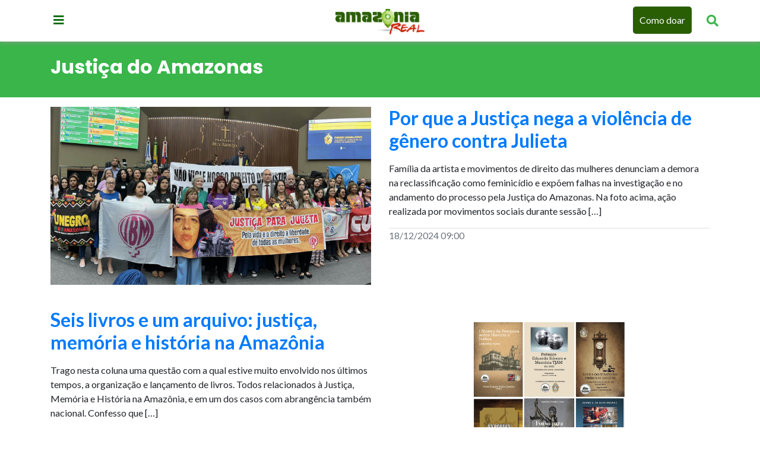

--- FILE ---
content_type: text/html; charset=UTF-8
request_url: https://amazoniareal.com.br/tag/justica-do-amazonas/
body_size: 10023
content:
 <!doctype html><html lang="pt-BR"><head><meta charset="utf-8"><meta name="viewport" content="width=device-width, initial-scale=1, shrink-to-fit=no"><meta name="google-site-verification" content="FpNocqUXgdMK0P4XfcqifEauYn2MrWphXuYJ9JY1W04" /><meta name="seobility" content="48e22180d46f2fa98b743f5f070d8ecc"><meta name='robots' content='index, follow, max-image-preview:large, max-snippet:-1, max-video-preview:-1' /><style>img:is([sizes="auto" i],[sizes^="auto," i]){contain-intrinsic-size:3000px 1500px}</style><title>Justiça do Amazonas - Amazônia Real</title><meta name="description" content="Justiça do Amazonas" /><link rel="canonical" href="https://amazoniareal.com.br/tag/justica-do-amazonas/" /><link rel="next" href="https://amazoniareal.com.br/tag/justica-do-amazonas/page/2/" /><meta property="og:locale" content="pt_BR" /><meta property="og:type" content="article" /><meta property="og:title" content="Justiça do Amazonas - Amazônia Real" /><meta property="og:description" content="Justiça do Amazonas" /><meta property="og:url" content="https://amazoniareal.com.br/tag/justica-do-amazonas/" /><meta property="og:site_name" content="Amazônia Real" /><meta property="og:image" content="https://amazoniareal.com.br/wp-content/uploads/2020/11/LOGOMARCA.jpg" /><meta property="og:image:width" content="1132" /><meta property="og:image:height" content="484" /><meta property="og:image:type" content="image/jpeg" /><meta name="twitter:card" content="summary_large_image" /><meta name="twitter:site" content="@amazonia_real" /> <script type="application/ld+json" class="yoast-schema-graph">{"@context":"https://schema.org","@graph":[{"@type":"CollectionPage","@id":"https://amazoniareal.com.br/tag/justica-do-amazonas/","url":"https://amazoniareal.com.br/tag/justica-do-amazonas/","name":"Justiça do Amazonas - Amazônia Real","isPartOf":{"@id":"https://amazoniareal.com.br/#website"},"primaryImageOfPage":{"@id":"https://amazoniareal.com.br/tag/justica-do-amazonas/#primaryimage"},"image":{"@id":"https://amazoniareal.com.br/tag/justica-do-amazonas/#primaryimage"},"thumbnailUrl":"https://amazoniareal.com.br/wp-content/uploads/2024/12/capa-3.jpg","description":"Justiça do Amazonas","breadcrumb":{"@id":"https://amazoniareal.com.br/tag/justica-do-amazonas/#breadcrumb"},"inLanguage":"pt-BR"},{"@type":"ImageObject","inLanguage":"pt-BR","@id":"https://amazoniareal.com.br/tag/justica-do-amazonas/#primaryimage","url":"https://amazoniareal.com.br/wp-content/uploads/2024/12/capa-3.jpg","contentUrl":"https://amazoniareal.com.br/wp-content/uploads/2024/12/capa-3.jpg","width":1600,"height":900,"caption":"Ação realizada durante sessão na Assembleia Legislativa do Estado do Amazonas pede justiça para Julieta (Foto: UBM Amazonas/ junho de 2024)."},{"@type":"BreadcrumbList","@id":"https://amazoniareal.com.br/tag/justica-do-amazonas/#breadcrumb","itemListElement":[{"@type":"ListItem","position":1,"name":"Início","item":"https://amazoniareal.com.br/"},{"@type":"ListItem","position":2,"name":"Justiça do Amazonas"}]},{"@type":"WebSite","@id":"https://amazoniareal.com.br/#website","url":"https://amazoniareal.com.br/","name":"Amazônia Real","description":"Agência de jornalismo independente na Amazônia","publisher":{"@id":"https://amazoniareal.com.br/#organization"},"alternateName":"Amazônia Real","potentialAction":[{"@type":"SearchAction","target":{"@type":"EntryPoint","urlTemplate":"https://amazoniareal.com.br/?s={search_term_string}"},"query-input":{"@type":"PropertyValueSpecification","valueRequired":true,"valueName":"search_term_string"}}],"inLanguage":"pt-BR"},{"@type":"Organization","@id":"https://amazoniareal.com.br/#organization","name":"Amazonia Real","url":"https://amazoniareal.com.br/","logo":{"@type":"ImageObject","inLanguage":"pt-BR","@id":"https://amazoniareal.com.br/#/schema/logo/image/","url":"https://amazoniareal.com.br/wp-content/uploads/2013/11/logotipo.png","contentUrl":"https://amazoniareal.com.br/wp-content/uploads/2013/11/logotipo.png","width":91,"height":39,"caption":"Amazonia Real"},"image":{"@id":"https://amazoniareal.com.br/#/schema/logo/image/"},"sameAs":["https://www.facebook.com/amazoniareal/","https://x.com/amazonia_real","https://www.instagram.com/amazoniareal/","https://www.youtube.com/amazoniareal"]}]}</script> <link rel='dns-prefetch' href='//cdnjs.cloudflare.com' /><link rel='dns-prefetch' href='//maxcdn.bootstrapcdn.com' /><link rel='dns-prefetch' href='//cdn.jsdelivr.net' /><link rel="alternate" type="application/rss+xml" title="Feed de tag para Amazônia Real &raquo; Justiça do Amazonas" href="https://amazoniareal.com.br/tag/justica-do-amazonas/feed/" /> <script data-optimized="1" type="1b03bd50c34f2c6f3a8ddc71-text/javascript">window._wpemojiSettings={"baseUrl":"https:\/\/s.w.org\/images\/core\/emoji\/16.0.1\/72x72\/","ext":".png","svgUrl":"https:\/\/s.w.org\/images\/core\/emoji\/16.0.1\/svg\/","svgExt":".svg","source":{"concatemoji":"https:\/\/amazoniareal.com.br\/wp-includes\/js\/wp-emoji-release.min.js?ver=6.8.3"}};
/*! This file is auto-generated */
!function(s,n){var o,i,e;function c(e){try{var t={supportTests:e,timestamp:(new Date).valueOf()};sessionStorage.setItem(o,JSON.stringify(t))}catch(e){}}function p(e,t,n){e.clearRect(0,0,e.canvas.width,e.canvas.height),e.fillText(t,0,0);var t=new Uint32Array(e.getImageData(0,0,e.canvas.width,e.canvas.height).data),a=(e.clearRect(0,0,e.canvas.width,e.canvas.height),e.fillText(n,0,0),new Uint32Array(e.getImageData(0,0,e.canvas.width,e.canvas.height).data));return t.every(function(e,t){return e===a[t]})}function u(e,t){e.clearRect(0,0,e.canvas.width,e.canvas.height),e.fillText(t,0,0);for(var n=e.getImageData(16,16,1,1),a=0;a<n.data.length;a++)if(0!==n.data[a])return!1;return!0}function f(e,t,n,a){switch(t){case"flag":return n(e,"\ud83c\udff3\ufe0f\u200d\u26a7\ufe0f","\ud83c\udff3\ufe0f\u200b\u26a7\ufe0f")?!1:!n(e,"\ud83c\udde8\ud83c\uddf6","\ud83c\udde8\u200b\ud83c\uddf6")&&!n(e,"\ud83c\udff4\udb40\udc67\udb40\udc62\udb40\udc65\udb40\udc6e\udb40\udc67\udb40\udc7f","\ud83c\udff4\u200b\udb40\udc67\u200b\udb40\udc62\u200b\udb40\udc65\u200b\udb40\udc6e\u200b\udb40\udc67\u200b\udb40\udc7f");case"emoji":return!a(e,"\ud83e\udedf")}return!1}function g(e,t,n,a){var r="undefined"!=typeof WorkerGlobalScope&&self instanceof WorkerGlobalScope?new OffscreenCanvas(300,150):s.createElement("canvas"),o=r.getContext("2d",{willReadFrequently:!0}),i=(o.textBaseline="top",o.font="600 32px Arial",{});return e.forEach(function(e){i[e]=t(o,e,n,a)}),i}function t(e){var t=s.createElement("script");t.src=e,t.defer=!0,s.head.appendChild(t)}"undefined"!=typeof Promise&&(o="wpEmojiSettingsSupports",i=["flag","emoji"],n.supports={everything:!0,everythingExceptFlag:!0},e=new Promise(function(e){s.addEventListener("DOMContentLoaded",e,{once:!0})}),new Promise(function(t){var n=function(){try{var e=JSON.parse(sessionStorage.getItem(o));if("object"==typeof e&&"number"==typeof e.timestamp&&(new Date).valueOf()<e.timestamp+604800&&"object"==typeof e.supportTests)return e.supportTests}catch(e){}return null}();if(!n){if("undefined"!=typeof Worker&&"undefined"!=typeof OffscreenCanvas&&"undefined"!=typeof URL&&URL.createObjectURL&&"undefined"!=typeof Blob)try{var e="postMessage("+g.toString()+"("+[JSON.stringify(i),f.toString(),p.toString(),u.toString()].join(",")+"));",a=new Blob([e],{type:"text/javascript"}),r=new Worker(URL.createObjectURL(a),{name:"wpTestEmojiSupports"});return void(r.onmessage=function(e){c(n=e.data),r.terminate(),t(n)})}catch(e){}c(n=g(i,f,p,u))}t(n)}).then(function(e){for(var t in e)n.supports[t]=e[t],n.supports.everything=n.supports.everything&&n.supports[t],"flag"!==t&&(n.supports.everythingExceptFlag=n.supports.everythingExceptFlag&&n.supports[t]);n.supports.everythingExceptFlag=n.supports.everythingExceptFlag&&!n.supports.flag,n.DOMReady=!1,n.readyCallback=function(){n.DOMReady=!0}}).then(function(){return e}).then(function(){var e;n.supports.everything||(n.readyCallback(),(e=n.source||{}).concatemoji?t(e.concatemoji):e.wpemoji&&e.twemoji&&(t(e.twemoji),t(e.wpemoji)))}))}((window,document),window._wpemojiSettings)</script> <style id='wp-emoji-styles-inline-css' type='text/css'>img.wp-smiley,img.emoji{display:inline!important;border:none!important;box-shadow:none!important;height:1em!important;width:1em!important;margin:0 0.07em!important;vertical-align:-0.1em!important;background:none!important;padding:0!important}</style><link data-optimized="1" rel='stylesheet' id='wp-block-library-css' href='https://amazoniareal.com.br/wp-content/litespeed/css/79745b00c2080891448be52aa337abb5.css?ver=48a93' type='text/css' media='all' /><style id='classic-theme-styles-inline-css' type='text/css'>/*! This file is auto-generated */
.wp-block-button__link{color:#fff;background-color:#32373c;border-radius:9999px;box-shadow:none;text-decoration:none;padding:calc(.667em + 2px) calc(1.333em + 2px);font-size:1.125em}.wp-block-file__button{background:#32373c;color:#fff;text-decoration:none}</style><style id='co-authors-plus-coauthors-style-inline-css' type='text/css'>.wp-block-co-authors-plus-coauthors.is-layout-flow [class*=wp-block-co-authors-plus]{display:inline}</style><style id='co-authors-plus-avatar-style-inline-css' type='text/css'>.wp-block-co-authors-plus-avatar :where(img){height:auto;max-width:100%;vertical-align:bottom}.wp-block-co-authors-plus-coauthors.is-layout-flow .wp-block-co-authors-plus-avatar :where(img){vertical-align:middle}.wp-block-co-authors-plus-avatar:is(.alignleft,.alignright){display:table}.wp-block-co-authors-plus-avatar.aligncenter{display:table;margin-inline:auto}</style><style id='co-authors-plus-image-style-inline-css' type='text/css'>.wp-block-co-authors-plus-image{margin-bottom:0}.wp-block-co-authors-plus-image :where(img){height:auto;max-width:100%;vertical-align:bottom}.wp-block-co-authors-plus-coauthors.is-layout-flow .wp-block-co-authors-plus-image :where(img){vertical-align:middle}.wp-block-co-authors-plus-image:is(.alignfull,.alignwide) :where(img){width:100%}.wp-block-co-authors-plus-image:is(.alignleft,.alignright){display:table}.wp-block-co-authors-plus-image.aligncenter{display:table;margin-inline:auto}</style><style id='wppb-edit-profile-style-inline-css' type='text/css'></style><style id='wppb-login-style-inline-css' type='text/css'></style><style id='wppb-recover-password-style-inline-css' type='text/css'></style><style id='wppb-register-style-inline-css' type='text/css'></style><link data-optimized="1" rel='stylesheet' id='mpp_gutenberg-css' href='https://amazoniareal.com.br/wp-content/litespeed/css/48f16d0f7a1a53ef0b5350c6b431e245.css?ver=24740' type='text/css' media='all' /><style id='global-styles-inline-css' type='text/css'>:root{--wp--preset--aspect-ratio--square:1;--wp--preset--aspect-ratio--4-3:4/3;--wp--preset--aspect-ratio--3-4:3/4;--wp--preset--aspect-ratio--3-2:3/2;--wp--preset--aspect-ratio--2-3:2/3;--wp--preset--aspect-ratio--16-9:16/9;--wp--preset--aspect-ratio--9-16:9/16;--wp--preset--color--black:#000000;--wp--preset--color--cyan-bluish-gray:#abb8c3;--wp--preset--color--white:#ffffff;--wp--preset--color--pale-pink:#f78da7;--wp--preset--color--vivid-red:#cf2e2e;--wp--preset--color--luminous-vivid-orange:#ff6900;--wp--preset--color--luminous-vivid-amber:#fcb900;--wp--preset--color--light-green-cyan:#7bdcb5;--wp--preset--color--vivid-green-cyan:#00d084;--wp--preset--color--pale-cyan-blue:#8ed1fc;--wp--preset--color--vivid-cyan-blue:#0693e3;--wp--preset--color--vivid-purple:#9b51e0;--wp--preset--gradient--vivid-cyan-blue-to-vivid-purple:linear-gradient(135deg,rgba(6,147,227,1) 0%,rgb(155,81,224) 100%);--wp--preset--gradient--light-green-cyan-to-vivid-green-cyan:linear-gradient(135deg,rgb(122,220,180) 0%,rgb(0,208,130) 100%);--wp--preset--gradient--luminous-vivid-amber-to-luminous-vivid-orange:linear-gradient(135deg,rgba(252,185,0,1) 0%,rgba(255,105,0,1) 100%);--wp--preset--gradient--luminous-vivid-orange-to-vivid-red:linear-gradient(135deg,rgba(255,105,0,1) 0%,rgb(207,46,46) 100%);--wp--preset--gradient--very-light-gray-to-cyan-bluish-gray:linear-gradient(135deg,rgb(238,238,238) 0%,rgb(169,184,195) 100%);--wp--preset--gradient--cool-to-warm-spectrum:linear-gradient(135deg,rgb(74,234,220) 0%,rgb(151,120,209) 20%,rgb(207,42,186) 40%,rgb(238,44,130) 60%,rgb(251,105,98) 80%,rgb(254,248,76) 100%);--wp--preset--gradient--blush-light-purple:linear-gradient(135deg,rgb(255,206,236) 0%,rgb(152,150,240) 100%);--wp--preset--gradient--blush-bordeaux:linear-gradient(135deg,rgb(254,205,165) 0%,rgb(254,45,45) 50%,rgb(107,0,62) 100%);--wp--preset--gradient--luminous-dusk:linear-gradient(135deg,rgb(255,203,112) 0%,rgb(199,81,192) 50%,rgb(65,88,208) 100%);--wp--preset--gradient--pale-ocean:linear-gradient(135deg,rgb(255,245,203) 0%,rgb(182,227,212) 50%,rgb(51,167,181) 100%);--wp--preset--gradient--electric-grass:linear-gradient(135deg,rgb(202,248,128) 0%,rgb(113,206,126) 100%);--wp--preset--gradient--midnight:linear-gradient(135deg,rgb(2,3,129) 0%,rgb(40,116,252) 100%);--wp--preset--font-size--small:13px;--wp--preset--font-size--medium:20px;--wp--preset--font-size--large:36px;--wp--preset--font-size--x-large:42px;--wp--preset--spacing--20:0.44rem;--wp--preset--spacing--30:0.67rem;--wp--preset--spacing--40:1rem;--wp--preset--spacing--50:1.5rem;--wp--preset--spacing--60:2.25rem;--wp--preset--spacing--70:3.38rem;--wp--preset--spacing--80:5.06rem;--wp--preset--shadow--natural:6px 6px 9px rgba(0, 0, 0, 0.2);--wp--preset--shadow--deep:12px 12px 50px rgba(0, 0, 0, 0.4);--wp--preset--shadow--sharp:6px 6px 0px rgba(0, 0, 0, 0.2);--wp--preset--shadow--outlined:6px 6px 0px -3px rgba(255, 255, 255, 1), 6px 6px rgba(0, 0, 0, 1);--wp--preset--shadow--crisp:6px 6px 0px rgba(0, 0, 0, 1)}:where(.is-layout-flex){gap:.5em}:where(.is-layout-grid){gap:.5em}body .is-layout-flex{display:flex}.is-layout-flex{flex-wrap:wrap;align-items:center}.is-layout-flex>:is(*,div){margin:0}body .is-layout-grid{display:grid}.is-layout-grid>:is(*,div){margin:0}:where(.wp-block-columns.is-layout-flex){gap:2em}:where(.wp-block-columns.is-layout-grid){gap:2em}:where(.wp-block-post-template.is-layout-flex){gap:1.25em}:where(.wp-block-post-template.is-layout-grid){gap:1.25em}.has-black-color{color:var(--wp--preset--color--black)!important}.has-cyan-bluish-gray-color{color:var(--wp--preset--color--cyan-bluish-gray)!important}.has-white-color{color:var(--wp--preset--color--white)!important}.has-pale-pink-color{color:var(--wp--preset--color--pale-pink)!important}.has-vivid-red-color{color:var(--wp--preset--color--vivid-red)!important}.has-luminous-vivid-orange-color{color:var(--wp--preset--color--luminous-vivid-orange)!important}.has-luminous-vivid-amber-color{color:var(--wp--preset--color--luminous-vivid-amber)!important}.has-light-green-cyan-color{color:var(--wp--preset--color--light-green-cyan)!important}.has-vivid-green-cyan-color{color:var(--wp--preset--color--vivid-green-cyan)!important}.has-pale-cyan-blue-color{color:var(--wp--preset--color--pale-cyan-blue)!important}.has-vivid-cyan-blue-color{color:var(--wp--preset--color--vivid-cyan-blue)!important}.has-vivid-purple-color{color:var(--wp--preset--color--vivid-purple)!important}.has-black-background-color{background-color:var(--wp--preset--color--black)!important}.has-cyan-bluish-gray-background-color{background-color:var(--wp--preset--color--cyan-bluish-gray)!important}.has-white-background-color{background-color:var(--wp--preset--color--white)!important}.has-pale-pink-background-color{background-color:var(--wp--preset--color--pale-pink)!important}.has-vivid-red-background-color{background-color:var(--wp--preset--color--vivid-red)!important}.has-luminous-vivid-orange-background-color{background-color:var(--wp--preset--color--luminous-vivid-orange)!important}.has-luminous-vivid-amber-background-color{background-color:var(--wp--preset--color--luminous-vivid-amber)!important}.has-light-green-cyan-background-color{background-color:var(--wp--preset--color--light-green-cyan)!important}.has-vivid-green-cyan-background-color{background-color:var(--wp--preset--color--vivid-green-cyan)!important}.has-pale-cyan-blue-background-color{background-color:var(--wp--preset--color--pale-cyan-blue)!important}.has-vivid-cyan-blue-background-color{background-color:var(--wp--preset--color--vivid-cyan-blue)!important}.has-vivid-purple-background-color{background-color:var(--wp--preset--color--vivid-purple)!important}.has-black-border-color{border-color:var(--wp--preset--color--black)!important}.has-cyan-bluish-gray-border-color{border-color:var(--wp--preset--color--cyan-bluish-gray)!important}.has-white-border-color{border-color:var(--wp--preset--color--white)!important}.has-pale-pink-border-color{border-color:var(--wp--preset--color--pale-pink)!important}.has-vivid-red-border-color{border-color:var(--wp--preset--color--vivid-red)!important}.has-luminous-vivid-orange-border-color{border-color:var(--wp--preset--color--luminous-vivid-orange)!important}.has-luminous-vivid-amber-border-color{border-color:var(--wp--preset--color--luminous-vivid-amber)!important}.has-light-green-cyan-border-color{border-color:var(--wp--preset--color--light-green-cyan)!important}.has-vivid-green-cyan-border-color{border-color:var(--wp--preset--color--vivid-green-cyan)!important}.has-pale-cyan-blue-border-color{border-color:var(--wp--preset--color--pale-cyan-blue)!important}.has-vivid-cyan-blue-border-color{border-color:var(--wp--preset--color--vivid-cyan-blue)!important}.has-vivid-purple-border-color{border-color:var(--wp--preset--color--vivid-purple)!important}.has-vivid-cyan-blue-to-vivid-purple-gradient-background{background:var(--wp--preset--gradient--vivid-cyan-blue-to-vivid-purple)!important}.has-light-green-cyan-to-vivid-green-cyan-gradient-background{background:var(--wp--preset--gradient--light-green-cyan-to-vivid-green-cyan)!important}.has-luminous-vivid-amber-to-luminous-vivid-orange-gradient-background{background:var(--wp--preset--gradient--luminous-vivid-amber-to-luminous-vivid-orange)!important}.has-luminous-vivid-orange-to-vivid-red-gradient-background{background:var(--wp--preset--gradient--luminous-vivid-orange-to-vivid-red)!important}.has-very-light-gray-to-cyan-bluish-gray-gradient-background{background:var(--wp--preset--gradient--very-light-gray-to-cyan-bluish-gray)!important}.has-cool-to-warm-spectrum-gradient-background{background:var(--wp--preset--gradient--cool-to-warm-spectrum)!important}.has-blush-light-purple-gradient-background{background:var(--wp--preset--gradient--blush-light-purple)!important}.has-blush-bordeaux-gradient-background{background:var(--wp--preset--gradient--blush-bordeaux)!important}.has-luminous-dusk-gradient-background{background:var(--wp--preset--gradient--luminous-dusk)!important}.has-pale-ocean-gradient-background{background:var(--wp--preset--gradient--pale-ocean)!important}.has-electric-grass-gradient-background{background:var(--wp--preset--gradient--electric-grass)!important}.has-midnight-gradient-background{background:var(--wp--preset--gradient--midnight)!important}.has-small-font-size{font-size:var(--wp--preset--font-size--small)!important}.has-medium-font-size{font-size:var(--wp--preset--font-size--medium)!important}.has-large-font-size{font-size:var(--wp--preset--font-size--large)!important}.has-x-large-font-size{font-size:var(--wp--preset--font-size--x-large)!important}:where(.wp-block-post-template.is-layout-flex){gap:1.25em}:where(.wp-block-post-template.is-layout-grid){gap:1.25em}:where(.wp-block-columns.is-layout-flex){gap:2em}:where(.wp-block-columns.is-layout-grid){gap:2em}:root :where(.wp-block-pullquote){font-size:1.5em;line-height:1.6}</style><link data-optimized="1" rel='stylesheet' id='banner-swiper-css-css' href='https://amazoniareal.com.br/wp-content/litespeed/css/97a333136ddc48ee20805a2ec4fb65a0.css?ver=b65a0' type='text/css' media='all' /><link data-optimized="1" rel='stylesheet' id='style-forca-font-awesome-css' href='https://amazoniareal.com.br/wp-content/litespeed/css/95d00127e617c4d3b56928a47721e9f3.css?ver=6ee82' type='text/css' media='all' /><link data-optimized="1" rel='stylesheet' id='bootstrap-css' href='https://amazoniareal.com.br/wp-content/litespeed/css/6e2cfbd9ed6fe1bcb9a4b0473d594a6c.css?ver=789e9' type='text/css' media='all' /><link data-optimized="1" rel='stylesheet' id='style-css' href='https://amazoniareal.com.br/wp-content/litespeed/css/6dbcd2b4f68d7e996aab03606efe4f7c.css?ver=75bd0' type='text/css' media='all' /><link data-optimized="1" rel='stylesheet' id='wppb_stylesheet-css' href='https://amazoniareal.com.br/wp-content/litespeed/css/de59aa33c0089afec0385bdc95d10fad.css?ver=153cd' type='text/css' media='all' /> <script type="1b03bd50c34f2c6f3a8ddc71-text/javascript" src="https://amazoniareal.com.br/wp-includes/js/jquery/jquery.min.js?ver=3.7.1" id="jquery-core-js"></script> <script data-optimized="1" type="1b03bd50c34f2c6f3a8ddc71-text/javascript" src="https://amazoniareal.com.br/wp-content/litespeed/js/9c6fbdd1bd89051df86fbd0ef9550afc.js?ver=622e2" id="jquery-migrate-js"></script> <script data-optimized="1" type="1b03bd50c34f2c6f3a8ddc71-text/javascript" src="https://amazoniareal.com.br/wp-content/litespeed/js/d9ef329f556e15af44fca94fb1aa0822.js?ver=83068" id="main-js-js"></script> <script data-optimized="1" type="1b03bd50c34f2c6f3a8ddc71-text/javascript" src="https://amazoniareal.com.br/wp-content/litespeed/js/e483d3cb419cab0dd6ec8e7f4741fe51.js?ver=1fe51" id="secure-ajax-access-js"></script> <link rel="https://api.w.org/" href="https://amazoniareal.com.br/wp-json/" /><link rel="alternate" title="JSON" type="application/json" href="https://amazoniareal.com.br/wp-json/wp/v2/tags/1670" /><link rel="EditURI" type="application/rsd+xml" title="RSD" href="https://amazoniareal.com.br/xmlrpc.php?rsd" /><meta name="generator" content="WordPress 6.8.3" /><link rel="icon" href="https://amazoniareal.com.br/wp-content/uploads/2020/01/cropped-13043460_1063823553682740_510334649613372171_n-32x32.jpg" sizes="32x32" /><link rel="icon" href="https://amazoniareal.com.br/wp-content/uploads/2020/01/cropped-13043460_1063823553682740_510334649613372171_n-192x192.jpg" sizes="192x192" /><link rel="apple-touch-icon" href="https://amazoniareal.com.br/wp-content/uploads/2020/01/cropped-13043460_1063823553682740_510334649613372171_n-180x180.jpg" /><meta name="msapplication-TileImage" content="https://amazoniareal.com.br/wp-content/uploads/2020/01/cropped-13043460_1063823553682740_510334649613372171_n-270x270.jpg" />
 <script type="1b03bd50c34f2c6f3a8ddc71-text/javascript">(function(w,d,s,l,i){w[l]=w[l]||[];w[l].push({'gtm.start':
new Date().getTime(),event:'gtm.js'});var f=d.getElementsByTagName(s)[0],
j=d.createElement(s),dl=l!='dataLayer'?'&l='+l:'';j.async=true;j.src=
'https://www.googletagmanager.com/gtm.js?id='+i+dl;f.parentNode.insertBefore(j,f);
})(window,document,'script','dataLayer','GTM-N6HQ95L');</script> </head><body>
<noscript><iframe src="https://www.googletagmanager.com/ns.html?id=GTM-N6HQ95L"
height="0" width="0" style="display:none;visibility:hidden"></iframe></noscript><div class="wrap-pager"><header><div class="container p-0 d-flex flex-column justify-content-center" ><div class="row"><div class="col-md-2 col-lg-4 col-2 pt-2">
<a href="#" aria-label="Menu principal" class="btn-menu"><i class="fas fa-bars"></i></a></div><div class="col-lg-4 col-4 d-flex flex-row justify-content-center align-items-center">
<a href="https://amazoniareal.com.br" >
<img src="https://amazoniareal.com.br/wp-content/themes/amazonia-real-2019/assets/img/amazonia-real.png" width="120" height="auto" alt="Amazônia Real" class="logomarca" />
</a></div><div class="col-md-10 col-lg-4 col-6 pt-0 d-flex flex-row justify-content-end align-items-center"><div id="myOverlay" class="overlay">
<span class="closebtn" onclick="if (!window.__cfRLUnblockHandlers) return false; closeSearch()" title="Close Overlay" data-cf-modified-1b03bd50c34f2c6f3a8ddc71-="">×</span><div class="overlay-content"><form action="https://amazoniareal.com.br">
<input type="text" placeholder="Pesquisar.." name="s">
<button type="submit"><i class="fa fa-search"></i></button></form></div></div><ul class="d-flex header-links-right" >
<a href="https://amazoniareal.com.br/financie" class="btn-como-doar" > Como doar </a>
<a href="#" aria-label="Pesquisar Artigos" class="openBtn" onclick="if (!window.__cfRLUnblockHandlers) return false; openSearch()" data-cf-modified-1b03bd50c34f2c6f3a8ddc71-=""><i class="fa fa-search" aria-hidden="true"></i></a></ul></div></div></div></header><div class="container p-0"><nav><div class="nav-content-box">
<a href="#" class="btn-menu-close"> <i class="fas fa-times"></i> </a><h5> Editorias</h5><ul><li class="h"><a href="https://amazoniareal.com.br/category/crise-climatica-cop30/">CRISE CLIMÁTICA-COP30</a></li><li class="h"><a href="https://amazoniareal.com.br/category/meio-ambiente/">MEIO AMBIENTE</a></li><li class="h"><a href="https://amazoniareal.com.br/category/povos-indigenas/">POVOS INDÍGENAS</a></li><li class="h"><a href="https://amazoniareal.com.br/category/questao-agraria/">QUESTÃO AGRÁRIA</a></li><li class="h"><a href="https://amazoniareal.com.br/category/politica/">POLÍTICA</a></li><li class="h"><a href="https://amazoniareal.com.br/category/economia-e-negocios/">ECONOMIA E NEGÓCIOS</a></li><li class="h"><a href="https://amazoniareal.com.br/category/cultura/">CULTURA</a></li><li class="h"><a href="https://amazoniareal.com.br/especiais/">ESPECIAIS</a></li></ul><h5> Redes Sociais</h5><ul class="social d-flex flex-row justify-content-around" ><li><a target="_blank" href="https://www.facebook.com/amazoniareal/"> <i class="fab fa-facebook"></i> </a></li><li><a target="_blank" href="https://twitter.com/amazonia_real"> <i class="fab fa-twitter"></i> </a></li><li><a target="_blank" href="https://www.instagram.com/amazoniareal/"> <i class="fab fa-instagram"></i> </a></li><li><a target="_blank" href="https://www.youtube.com/channel/UCqso_WZbRLRpKHstlHQj5TA"> <i class="fab fa-youtube"></i> </a></li><li><a target="_blank" href="https://www.flickr.com/photos/amazoniareal/"> <i class="fab fa-flickr"></i> </a></li></ul></div></nav></div><div class="_main"><section class="container-fluid ambiente-bg mb-3"><div class="container py-4"><h2 class="text-white font-weight-bold text-left"> Justiça do Amazonas</h2></div></section><section><div class="container"><article class="categories row mb-4" ><div class="col-md-6">
<a href="https://amazoniareal.com.br/por-que-a-justica-nega-a-violencia-de-genero-contra-julieta/"><figure style="background-image: url('https://amazoniareal.com.br/wp-content/uploads/2024/12/capa-3.jpg')" class="rounded-0 img-fluid" ></figure>
</a></div><div class="col-md-6"><div class="box-txt politica-color mb-3"><h1 class="text-secondary h2 font-weight-bold">
<a href="https://amazoniareal.com.br/por-que-a-justica-nega-a-violencia-de-genero-contra-julieta/">Por que a Justiça nega a violência de gênero contra Julieta</a></h1></div><p  class="text-secondary"><p>Família da artista e movimentos de direito das mulheres denunciam a demora na reclassificação como feminicídio e expõem falhas na investigação e no andamento do processo pela Justiça do Amazonas. Na foto acima, ação realizada por movimentos sociais durante sessão [&hellip;]</p></p><p class="text-secondary border-top mt-3"> 18/12/2024 09:00</p></div></article><article class="categories row mb-4" ><div class="col-md-6"><div class="box-txt ambiente-color mb-3"><h1 class="text-secondary h2 font-weight-bold">
<a href="https://amazoniareal.com.br/seis-livros-e-um-arquivo-justica-memoria-e-historia-na-amazonia/">Seis livros e um arquivo: justiça, memória e história na Amazônia</a></h1></div><p  class="text-secondary"><p>Trago nesta coluna uma questão com a qual estive muito envolvido nos últimos tempos, a organização e lançamento de livros. Todos relacionados à Justiça, Memória e História na Amazônia, e em um dos casos com abrangência também nacional. Confesso que [&hellip;]</p></p><p class="text-secondary border-top mt-3"> 20/08/2024 11:45</p></div><div class="col-md-6">
<a href="https://amazoniareal.com.br/seis-livros-e-um-arquivo-justica-memoria-e-historia-na-amazonia/"><figure style="background-image: url('https://amazoniareal.com.br/wp-content/uploads/2024/08/slide-coluna-juarez2.jpg')" class="rounded-0 img-fluid" ></figure>
</a></div></article><article class="categories row mb-4"><div class="col-lg-3">
<a href="https://amazoniareal.com.br/grupo-tecnico-autazes/"><figure style="background-image: url('https://amazoniareal.com.br/wp-content/uploads/2023/08/51965146186_fca25e10d5_o.jpg')" class="rounded-0 img-fluid" ></figure>
</a></div><div class="col-lg-9"><div class="box-txt indigena-color mb-3"><h1 class="text-secondary h2 font-weight-bold">
<a href="https://amazoniareal.com.br/grupo-tecnico-autazes/">Funai cria Grupo Técnico para delimitar Terra Indígena do povo Mura</a></h1></div><p  class="text-secondary"><p>Publicada no Diário Oficial da União, nesta quinta-feira (3), a portaria prevê a realização de estudos para a criação da Terra Indígena Lago do Soares e Urucurituba, região que é cobiçada pela Potássio do Brasil (Foto: Bruno Kelly/Amazônia Real). Manaus [&hellip;]</p></p><p class="text-secondary border-top mt-3"> 04/08/2023 15:52</p></div></article><article class="categories row mb-4"><div class="col-lg-3">
<a href="https://amazoniareal.com.br/justica-do-amazonas-transfere-processo-das-mortes-de-bruno-e-dom-para-a-esfera-federal/"><figure style="background-image: url('https://amazoniareal.com.br/wp-content/uploads/2022/07/agenciapublica_jose-medeiros.jpg')" class="rounded-0 img-fluid" ></figure>
</a></div><div class="col-lg-9"><div class="box-txt politica-color mb-3"><h1 class="text-secondary h2 font-weight-bold">
<a href="https://amazoniareal.com.br/justica-do-amazonas-transfere-processo-das-mortes-de-bruno-e-dom-para-a-esfera-federal/">Justiça do Amazonas transfere processo das mortes de Bruno e Dom para a esfera federal</a></h1></div><p  class="text-secondary"><p>Na imagem acima, os acusados de matar Bruno e Dom, Amarildo Oliveira, o “Pelado” (de camisa verde) e Jeferson Lima (camisa branca) são levados em barco da PF para a reconstituição do duplo homicídio PF prendeu o peruano Rubens Villar [&hellip;]</p></p><p class="text-secondary border-top mt-3"> 07/07/2022 21:58</p></div></article></div></section><div class="container text-center">
<a href="" class="btn-plus">Carregar mais</a></div>
﻿﻿﻿﻿<div class="footer-infor container-fluid"><div class="container-fluid box-green py-4"><div class="container text-white text-center"><div class="row d-flex justify-content-center align-items-center"><div class="col-lg-3"><div class="box-selo">
<a href="https://amazoniareal.com.br/category/crise-climatica-cop30">
<img src="https://amazoniareal.com.br/wp-content/themes/amazonia-real-2019/assets/img/Amazonia_Real_Cop30_-_Selo.png" alt="Amazonia real COP30">
</a></div></div><div class="col-lg-3"><div class="box-selo">
<a href="https://amazoniareal.com.br/financie">
<img src="https://amazoniareal.com.br/wp-content/themes/amazonia-real-2019/assets/img/Selo_Doe.png" alt="Selo Doe" />
</a></div></div><div class="col-lg-3"><div class="box-selo">
<a href="https://amazoniareal.com.br/apoiadores-da-amazonia-real">
<img src="https://amazoniareal.com.br/wp-content/themes/amazonia-real-2019/assets/img/apoiadores-amazonia-real.png" alt="Apoiadores do Amazonia Real" >
</a></div></div><div class="col-lg-3"><div class="box-selo">
<a href="https://amazoniareal.com.br/ouro-do-sangue-yanomami">
<img src="https://amazoniareal.com.br/wp-content/themes/amazonia-real-2019/assets/img/Selo-OSY-mais-logos-819x1024_resize.png" alt="Ouro do sangue yanomami" >
</a></div></div><div class="col-lg-3"><div class="box-selo">
<a href="https://amazoniareal.com.br/category/um-virus-e-duas-guerras">
<img src="https://amazoniareal.com.br/wp-content/themes/amazonia-real-2019/assets/img/um-virus-duas-guerras_resize.jpg" alt="Um vírus duas guerras" >
</a></div></div><div class="col-lg-3"><div class="box-selo">
<a href="https://amazoniareal.com.br/jovens-cidadaos">
<img src="https://amazoniareal.com.br/wp-content/themes/amazonia-real-2019/assets/img/Instagram_512x512_resize.png" alt="Jovens Cidadãos" >
</a></div></div><div class="col-lg-3"><div class="box-selo">
<a href="https://amazoniareal.com.br/o-projeto-bruno-e-dom">
<img src="https://amazoniareal.com.br/wp-content/themes/amazonia-real-2019/assets/img/COVER-VA-1200x1200-V1.jpeg" alt="O PROJETO BRUNO E DOM" >
</a></div></div></div></div></div><footer><div class="container py-4"><div class="row"><div class="col-md-4"><h4 class="ttlo-footer mb-4 font-weight-bold">Navegue</h4><div class="row font-weight-bold"><div class="col-lg-6"><ul class="footer-links"><li><a href="https://amazoniareal.com.br">Home</a></li><li><a href="https://amazoniareal.com.br/transparencia-e-melhores-praticas">Transparência</a></li><li><a href="https://amazoniareal.com.br/quemsomos">Quem Somos</a></li><li><a href="https://amazoniareal.com.br/por-que">Sobre</a></li><li><a href="https://amazoniareal.com.br/expediente"> Expediente </a></li><li><a href="https://amazoniareal.com.br/correcoes"> Correções </a></li></ul></div><div class="col-lg-6"><ul class="footer-links"><li><a href="https://amazoniareal.com.br/arquivos">Arquivos</a></li><li><a href="https://amazoniareal.com.br/arquivos-jovens-cidadaos">Arquivos Jovens Cidadãos</a></li><li><a href="https://amazoniareal.com.br/parceiros">Parceiros</a></li><li><a href="https://amazoniareal.com.br/apoiadores-da-amazonia-real">Apoiadores</a></li><li><a href="https://amazoniareal.com.br/category/imprensa">Imprensa</a></li></ul></div></div><div class="row"><div class="col-lg-12"><h4 class="ttlo-footer mt-4 font-weight-bold">Acompanhe</h4><div class="footer-social-media">
<a href="https://www.facebook.com/amazoniareal/" aria-label="Página no Facebook" target="_blank" ><i class="fab fa-facebook"></i></a>
<a href="https://twitter.com/amazonia_real" aria-label="Página no Twitter" target="_blank" ><i class="fab fa-twitter"></i></a>
<a href="https://www.youtube.com/channel/UCqso_WZbRLRpKHstlHQj5TA"  aria-label="Canal no Youtube" target="_blank" ><i class="fab fa-youtube"></i></a>
<a href="https://www.instagram.com/amazoniareal/" target="_blank"  aria-label="Página no Instagram" ><i class="fab fa-instagram"></i></a>
<a href="https://www.flickr.com/photos/amazoniareal/" target="_blank"  aria-label="Página no Flickr" ><i class="fab fa-flickr"></i></a></div></div></div></div><div class="col-md-4"><h4 class="ttlo-footer mb-4 font-weight-bold">Categorias</h4><div class="row"><div class="col-lg-6"><ul class="footer-links"><li><a class="text-secondary" href="https://amazoniareal.com.br/category/meio-ambiente">Meio Ambiente</a></li><li><a class="text-secondary" href="https://amazoniareal.com.br/category/povos-indigenas">Povos Indígenas</a></li><li><a class="text-secondary" href="https://amazoniareal.com.br/category/questao-agraria">Questão Agrária</a></li><li><a class="text-secondary" href="https://amazoniareal.com.br/category/um-virus-e-duas-guerras">Um vírus e duas guerras</a></li></ul></div><div class="col-lg-6"><ul class="footer-links"><li><a class="text-secondary" href="https://amazoniareal.com.br/category/politica">Política</a></li><li><a class="text-secondary" href="https://amazoniareal.com.br/category/economia-e-negocios">Economia e negócios</a></li><li><a class="text-secondary" href="https://amazoniareal.com.br/category/cultura">Cultura</a></li></ul></div></div></div><div class="col-md-4"><h4 class="ttlo-footer font-weight-bold">Melhores Práticas</h4>
<img src="https://amazoniareal.com.br/wp-content/uploads/2021/07/Trust-Logo-Stacked.png?1" alt="Trust Project" width="150" height="auto" /><p class="mt-4 mb-2 text-dark">Design por <strong>Cajuideas</strong></p><p class="mt-4 mb-2text-dark">O website Amazônia Real está licenciado com uma Licença Creative Commons - Atribuição 4.0 Internacional.</p><p>2013 &COPY; Todos direitos reservados a Agência Amazônia Real</p></div></div></div></div></footer></div></div><script src="/cdn-cgi/scripts/7d0fa10a/cloudflare-static/rocket-loader.min.js" data-cf-settings="1b03bd50c34f2c6f3a8ddc71-|49" defer></script><script defer src="https://static.cloudflareinsights.com/beacon.min.js/vcd15cbe7772f49c399c6a5babf22c1241717689176015" integrity="sha512-ZpsOmlRQV6y907TI0dKBHq9Md29nnaEIPlkf84rnaERnq6zvWvPUqr2ft8M1aS28oN72PdrCzSjY4U6VaAw1EQ==" data-cf-beacon='{"version":"2024.11.0","token":"415dd7f32f414d1e854cac3b837c2615","r":1,"server_timing":{"name":{"cfCacheStatus":true,"cfEdge":true,"cfExtPri":true,"cfL4":true,"cfOrigin":true,"cfSpeedBrain":true},"location_startswith":null}}' crossorigin="anonymous"></script>
</body> <script type="speculationrules">{"prefetch":[{"source":"document","where":{"and":[{"href_matches":"\/*"},{"not":{"href_matches":["\/wp-*.php","\/wp-admin\/*","\/wp-content\/uploads\/*","\/wp-content\/*","\/wp-content\/plugins\/*","\/wp-content\/themes\/amazonia-real-2019\/*","\/*\\?(.+)"]}},{"not":{"selector_matches":"a[rel~=\"nofollow\"]"}},{"not":{"selector_matches":".no-prefetch, .no-prefetch a"}}]},"eagerness":"conservative"}]}</script> <style type="text/css">.grecaptcha-badge{visibility:hidden!important}</style><script data-optimized="1" type="1b03bd50c34f2c6f3a8ddc71-text/javascript" src="https://amazoniareal.com.br/wp-content/litespeed/js/9dd93469b3890bc71f6cc72828f15d62.js?ver=8cbd2" id="mpp_gutenberg_tabs-js"></script> <script data-optimized="1" type="1b03bd50c34f2c6f3a8ddc71-text/javascript" src="https://amazoniareal.com.br/wp-content/litespeed/js/55423fdb09714192b1daba9913b985c1.js?ver=8b15d" id="jquery-ui-core-js"></script> <script data-optimized="1" type="1b03bd50c34f2c6f3a8ddc71-text/javascript" src="https://amazoniareal.com.br/wp-content/litespeed/js/9c5a3f488fc504c0e5c2fd97dbcab592.js?ver=f76b2" id="jquery-ui-tooltip-js"></script> <script data-optimized="1" type="1b03bd50c34f2c6f3a8ddc71-text/javascript" src="https://amazoniareal.com.br/wp-content/litespeed/js/82e91dccb9023c1f2da3fdd1c9d0a454.js?ver=0a454" id="popper-js-js"></script> <script data-optimized="1" type="1b03bd50c34f2c6f3a8ddc71-text/javascript" src="https://amazoniareal.com.br/wp-content/litespeed/js/1d293fc54e7d168c8c9dc0fac5ba9ab4.js?ver=a9ab4" id="bootstrap-js"></script> <script data-optimized="1" type="1b03bd50c34f2c6f3a8ddc71-text/javascript" src="https://amazoniareal.com.br/wp-content/litespeed/js/3c69c062a9e3abd11f7bf3a28494a969.js?ver=0904b" id="bootstrap-validator-js"></script> <script data-optimized="1" type="1b03bd50c34f2c6f3a8ddc71-text/javascript" src="https://amazoniareal.com.br/wp-content/litespeed/js/36adf8d202a472696dc0a373eea58d0a.js?ver=58d0a" id="banner-swiper-js-js"></script> <script type="1b03bd50c34f2c6f3a8ddc71-text/javascript">const swiperBannerHome=new Swiper('#banner',{direction:'horizontal',loop:!0,runing:!0,pagination:{el:'.swiper-pagination',},navigation:{nextEl:'.swiper-button-next',prevEl:'.swiper-button-prev',},scrollbar:{el:'.swiper-scrollbar',},});swiperBannerHome.autoplay.start()</script> </html>
<!-- Page optimized by LiteSpeed Cache @2026-01-15 21:18:57 -->

<!-- Page cached by LiteSpeed Cache 7.7 on 2026-01-15 21:18:57 -->

--- FILE ---
content_type: text/css
request_url: https://amazoniareal.com.br/wp-content/litespeed/css/6dbcd2b4f68d7e996aab03606efe4f7c.css?ver=75bd0
body_size: 5460
content:
@import url(https://fonts.googleapis.com/css2?family=Lato:ital,wght@0,100;0,300;0,400;0,700;0,900;1,100;1,300;1,400;1,700;1,900&family=Poppins:ital,wght@0,100;0,200;0,300;0,400;0,500;0,600;0,700;0,800;0,900;1,100;1,200;1,300;1,400;1,500;1,600;1,700;1,800;1,900&display=swap);@font-face{font-family:'Zuume Rough';src:url(/wp-content/themes/amazonia-real-2019/ZuumeRough-Bold.eot);src:local('Zuume Rough Bold'),local('ZuumeRough-Bold'),url('/wp-content/themes/amazonia-real-2019/assets/fonts/ZuumeRough-Bold.eot?#iefix') format('embedded-opentype'),url(/wp-content/themes/amazonia-real-2019/assets/fonts/ZuumeRough-Bold.woff2) format('woff2'),url(/wp-content/themes/amazonia-real-2019/assets/fonts/ZuumeRough-Bold.woff) format('woff'),url(/wp-content/themes/amazonia-real-2019/assets/fonts/ZuumeRough-Bold.ttf) format('truetype');font-weight:700;font-style:normal;font-display:swap}body{font-family:"Lato",sans-serif}h1,h2,h3,h4,h5,h6{font-family:'Poppins',sans-serif}a{text-decoration:none!important}.openBtn,.openBtn:hover{color:#39b54a;font-size:15pt}.overlay{height:100%;width:100%;display:none;position:fixed;z-index:1;top:0;left:0;background-color:#000;background-color:rgb(0 0 0 / .9)}.overlay-content{position:relative;top:46%;width:80%;text-align:center;margin-top:30px;margin:auto}.overlay .closebtn{position:absolute;top:20px;right:45px;font-size:60px;cursor:pointer;color:#fff}.overlay .closebtn:hover{color:#ccc}.overlay input[type=text]{padding:15px;font-size:17px;border:none;float:left;width:80%;background:#fff}.overlay input[type=text]:hover{background:#f1f1f1}.overlay button{float:left;width:20%;padding:15px;background:#ddd;font-size:17px;border:none;cursor:pointer}.overlay button:hover{background:#bbb}.btn-search{padding-top:20px}header{background-color:#fff;position:fixed;left:0;width:100%;height:70px;z-index:10;-webkit-box-shadow:0 0 10px 0 #999;box-shadow:0 0 10px 0 #999;padding:10px}nav{flex-flow:column!important}.btn-menu{background-color:#fff;color:#006903;text-decoration:none;font-size:15pt;border:0;padding:0 20px}.btn-menu:hover{cursor:pointer;text-decoration:none;border:0;color:#00A650}.btn-menu:active{border:0;text-decoration:none}.btn-menu-close{color:#333;text-decoration:none;position:absolute;right:0;top:0;margin:20px;display:inline-block}.menu{flex-flow:column}.nav-item.h{padding:0 10px 10px;border-bottom:5px solid;margin:0 2px}nav{background-color:#f0f0f0;position:fixed;top:100px;z-index:9;width:0vw;left:0;height:100%;padding:20px;overflow:hidden;opacity:0;visibility:hidden;transition:width ease-in-out .4s,visibility ease-in-out .4s,opacity ease-in-out .4s;box-shadow:10px 10px 53px -14px rgb(0 0 0 / .75);-webkit-box-shadow:10px 10px 53px -14px rgb(0 0 0 / .75);-moz-box-shadow:10px 10px 53px -14px rgb(0 0 0 / .75)}nav.open{opacity:1;visibility:visible;width:30vw}.nav-content-box{width:100%;height:100%;overflow-y:scroll;padding-right:50px;box-sizing:content-box}nav h5{margin:30px 0 0 0;font-size:1.2rem;font-weight:700;color:#333}nav ul{margin:10px 0 0 0;padding:0}nav ul li{list-style:none}nav ul li.h:nth-child(7){border-left:4px #333 solid}nav ul li.h:nth-child(6){border-left:4px #29abe2 solid}nav ul li.h:nth-child(5){border-left:4px #c1272d solid}nav ul li.h:nth-child(1){border-left:4px #39b54a solid}nav ul li.h:nth-child(4){border-left:4px #f7931e solid}nav ul li.h:nth-child(2){border-left:4px #93278f solid}nav ul li.h:nth-child(3){border-left:4px #c4c40a solid}.color-cultura{color:#29abe2}.color-economia-negocios{color:#c1272d}.color-meio-ambiente{color:#39b54a}.color-politica{color:#f7931e}.color-povos-indigenas{color:#93278f}.color-questao-agraria{color:#c4c40a}nav ul li a{color:#006903;font-weight:700;text-decoration:none;padding:15px 0 15px 20px;display:inline-block;transition:color ease-in-out .3s}nav ul li a:hover{color:#39b54a;text-decoration:none}nav ul.links a{padding:5px;font-weight:400}nav ul.links a.assine-newsletter{background-color:#006903;color:#fff;padding:5px 15px;font-weight:700;transition:background-color ease-in-out .2s}nav ul.links a.assine-newsletter:hover{background-color:#00A650}nav ul.social{margin:10px 0 0 0;padding:0}nav ul.social li{list-style:none;display:inline-block}nav ul.social li a{text-decoration:none;font-size:1.6rem;transition:color ease-in-out .2s}nav ul.social li a .fa-facebook{color:#3b5998}nav ul.social li a .fa-twitter{color:#1DA1F2}nav ul.social li a .fa-instagram{color:#d62976}nav ul.social li a .fa-youtube{color:#c4302b}nav ul.social li a .fa-flickr{color:#0063dc}._main{padding-top:70px}#banner{height:550px;width:100%}.swiper-slide{width:100%;height:550px;position:relative;overflow:hidden}.swiper-slide>a{text-decoration:none}.swiper-slide>a>img{width:100%;height:auto}.swiper-horizontal>.swiper-pagination-bullets,.swiper-pagination-horizontal.swiper-pagination-bullets{bottom:10px;margin:0 0 0 -20px}.swiper-pagination-bullet{background-color:#00A650;width:15px;height:15px;opacity:1}.swiper-pagination{text-align:right;right:15px}.swiper-pagination-bullet.swiper-pagination-bullet-active{background-color:#fff}.carousel-caption{background-color:rgb(0 0 0 / .5);position:absolute;left:0;bottom:0;width:100%;padding:15px}.carousel-caption h2{font-size:3rem;line-height:3.5rem;display:block;color:#fff;font-weight:600;text-decoration:none;transition:color ease-in-out .2s}.carousel-caption h2>a:hover{color:#999}.carousel-item{background-size:cover;background-repeat:no-repeat;background-position:center center;height:550px;width:100%}.ads-large{margin:20px 0;width:970px;height:250px;background-color:#39b54a}.ads-large>span{color:#FFF;font-size:40pt}.ads-large-small{width:728px;height:90px;background-color:#39b54a}.ads-large-small>span{color:#FFF;font-size:40pt}header img{margin:5px 0 0 0;width:150px;height:auto}.section-title{border-top:2px #00A650 solid;font-weight:300;font-size:2rem;color:#444;font-family:"Lato",sans-serif!important;padding:15px 0;display:flex;flex-direction:row;justify-content:center;align-items:center;gap:20px}.section-editoria-title{border-top:2px #39b54a solid;font-size:1.5rem;font-family:"Lato",sans-serif!important;color:#444}.date-published{color:#666;font-size:.8rem}.editoria-principal{padding-bottom:15px}.editoria-principal>a{text-decoration:none;display:block}.editoria-principal figure{height:200px;background-position:center center;background-size:cover;background-repeat:no-repeat}.editoria-principal h4{height:100px}.editoria-principal h4 a{text-decoration:none;display:block;color:#333;margin:0;padding:0 10px;transition:color ease-in-out .2s;font-size:1.2rem;font-weight:700}.editoria-principal h4 a:hover{color:#39b54a}.editoria-horizontal h5 a{text-decoration:none;color:#333;transition:color ease-in-out .2s;display:block;margin:0 0 0 10px;padding:0 10px;font-size:1.1rem}.editoria-horizontal h5 a:hover{color:#999}.editoria-horizontal figure{width:100%;height:70px;background-size:cover;background-position:center top}article.recentes p.datetime{font-size:1rem;font-weight:lighter;text-transform:uppercase;color:#666}article.recentes .category{margin:5px 0;font-weight:700;font-size:.8rem;text-transform:uppercase}article.recentes figure{background-size:cover;background-position:center center;background-repeat:no-repeat;height:170px;width:100%;overflow:hidden}article.recentes h3 a{display:block;color:#444;font-size:1.3rem;font-weight:600;transition:color ease-in-out .2s}article.recentes h3 a:hover{color:#999}.cultura-bg{background-color:#29abe2}.cultura-color{color:#29abe2}.ambiente-bg{background-color:#39b54a}.ambiente-color{color:#39b54a}.jc-bg{background-color:#37AF48}.text-secondary-title.jc-color{border-left:5px #FB0000 solid;padding:10px}.politica-bg{background-color:#f7931e}.politica-color{color:#f7931e}.indigena-bg{background-color:#93278f}.indigena-color{color:#93278f}.economia-bg{background-color:#c1272d}.economia-color{color:#c1272d}.agraria-bg{background-color:#c4c40a}.agraria-color{color:#c4c40a}.jovem-bg{background-color:#FB0000}.jovem-color{color:#FB0000}.agraria-color-cd{background-color:#c4c40a;color:#fff}.economia-color-cd{background-color:#c1272d;color:#fff}.indigena-color-cd{background-color:#93278f;color:#fff}.politica-color-cd{background-color:#f7931e;color:#fff}.ambiente-color-cd{background-color:#39b54a;color:#fff}.cultura-color-cd{background-color:#29abe2;color:#fff}.jovem-color-cd{background-color:#FB0000;color:#fff}.agraria-color-cd,.economia-color-cd,.indigena-color-cd,.politica-color-cd,.ambiente-color-cd,.cultura-color-cd,.jovem-color-cd{padding:2px 5px;margin:15px 0;display:inline-block}.text-category{font-size:22pt}.colunista h2>a{text-decoration:none;font-size:16px;font-weight:700;color:#333;display:block}.section-lucio-flavio{padding:50px 0;margin:0}.section-lucio-flavio figure{height:420px;width:100%;overflow:hidden;display:flex;flex-direction:row;justify-content:center;align-items:center;background-position:center top;background-repeat:no-repeat;background-size:cover}.section-lucio-flavio h4{position:relative;padding-top:20px}.section-lucio-flavio h4::before{content:'';position:absolute;top:5px;left:0;right:-10px;bottom:-10px;background:#CD280E;width:80px;height:5px;z-index:2}.section-lucio-flavio h4 a{color:#333;text-decoration:none;font-size:2rem;display:block;font-weight:600}.section-lucio-flavio h4 a:hover{color:#666}.section-lucio-flavio p{color:#666;font-size:1.2rem;height:210px;overflow:hidden;font-weight:300}.section-lucio-flavio a.link-more{background-color:#00A650;color:#fff;text-decoration:none;font-size:.8rem;text-transform:uppercase;padding:10px 20px}article.colunista h4{text-align:center;margin-top:10px}article.colunista h4 a{color:rgb(51 51 51);text-align:center;display:block;font-size:1.1rem;font-weight:500;transition:color ease-in-out .2s}article.colunista h4 a:hover{color:#2A5E04}article.colunista p{margin:0;padding:0}article.colunista p a{color:#666;font-weight:500;font-size:.9rem;display:block}article.colunista a img{height:150px;width:150px}article.colunista{border-top:0 #999 solid;padding:15px 0 17px 0;margin:0}.video-realidade.principal h4{height:max-content}.video-realidade.principal h4 a{text-decoration:none;color:#444;font-size:2.4rem;letter-spacing:-.05rem;font-weight:700;border-left:5px #39b54a solid;display:block;padding-left:10px;transition:color ease-in-out .2s}.video-realidade.principal h4 a:hover{color:#666}.video-realidade.principal p{color:#666;font-size:1.2rem}.video-realidade.principal>a{text-decoration:none;display:block}.video-realidade.principal figure{height:450px;overflow:hidden;display:flex;flex-direction:row;justify-content:center;align-items:center;background-size:cover;background-position:center center;background-repeat:no-repeat}.video-realidade.principal figure iframe{width:100%;height:450px}.video-realidade figure iframe{height:180px;width:100%;background-size:cover;background-position:center center}.video-realidade figure.thumbnail{background-color:#eee;position:relative;background-position:center center;background-size:cover;background-repeat:no-repeat}.video-realidade figure.thumbnail a{position:relative;font-size:50pt;display:block;width:100%;height:100%;background-color:#fff0;transition:background-color ease-in .2s}.video-realidade figure.thumbnail a:hover{background-color:rgb(0 0 0 / .3);transition:background-color ease-out .2s}.video-realidade figure.thumbnail{height:200px}.video-realidade.principal figure.thumbnail{height:450px}.video-realidade figure.thumbnail a i{color:#fff;position:absolute;font-size:50pt;top:35%;left:41%;display:block}.video-realidade.principal figure.thumbnail a i{top:45%;left:45%}.video-realidade h4{height:80px}.video-realidade h4 a{text-decoration:none;color:#444;font-size:1.3rem;font-weight:700;border-left:5px #39b54a solid;display:block;padding-left:10px}.video-realidade h4 a:hover{color:#666}.video-realidade figure{height:200px;overflow:hidden;display:flex;flex-direction:row;justify-content:center;align-items:center;background-position:center center;background-size:cover;background-repeat:no-repeat}.jovem-cidadao>a{text-decoration:none}.jovem-cidadao>a p{color:#666}.jovem-cidadao.principal figure{height:450px;overflow:hidden;display:flex;flex-direction:row;justify-content:center;align-items:center;background-size:cover;background-position:center top}.jovem-cidadao.principal figure img{width:100%;height:auto}.jovem-cidadao figure.secondary{height:200px;overflow:hidden;display:flex;flex-direction:row;justify-content:center;align-items:center;width:100%;background-size:cover;background-position:center top}.jovem-cidadao figure.secondary img{width:100%;height:auto}.jovem-cidadao.principal figure iframe{width:100%;height:450px}.jovem-cidadao figure iframe{height:180px;width:100%;background-size:cover;background-position:center center}.jovem-cidadao figure.thumbnail{background-color:#eee;position:relative;background-position:center center;background-size:cover}.jovem-cidadao figure.thumbnail a{position:relative;font-size:50pt;display:block;width:100%;height:100%;background-color:#fff0;transition:background-color ease-in .2s}.jovem-cidadao figure.thumbnail a:hover{background-color:rgb(0 0 0 / .3);transition:background-color ease-out .2s}.jovem-cidadao figure.thumbnail{height:200px}.jovem-cidadao.principal figure.thumbnail{height:450px}.jovem-cidadao figure.thumbnail a i{color:#fff;position:absolute;font-size:50pt;top:35%;left:41%;display:block}.icon-jc-title{width:auto;height:50px;margin-right:10px;margin-top:5px}.h1-jc-title{color:#00A650}.apoiadores-img{height:200px;width:200px}.jovem-cidadao.principal figure.thumbnail a i{top:45%;left:45%}article.relacionadas h4 a{text-decoration:none;color:#666}article.category h2{position:relative;margin-top:15px}article.category h2::before{content:' ';position:absolute;background-color:#00A650;width:70px;height:7px;top:-15px;left:0}article.category h2 a{color:#333;font-weight:600;font-size:2.5rem;line-height:3rem;display:block;letter-spacing:-.07rem;transition:color ease-in-out .3s}article.category h2 a:hover{color:#c1272d}article.category figure{height:300px;width:100%;background-size:cover;background-position:center center;background-repeat:no-repeat;overflow:hidden;box-shadow:1px 0 30px 3px rgb(0 0 0 / .28);-webkit-box-shadow:1px 0 30px 3px rgb(0 0 0 / .28);-moz-box-shadow:1px 0 30px 3px rgb(0 0 0 / .28)}article.category p.text-secondary{color:#666;font-size:1.1rem;font-weight:300}article.categories h2 a{text-decoration:none;color:#333;font-size:2rem;line-height:2.5rem;font-weight:700;font-family:'Poppins';display:block}article.categories h2 a:hover{color:#999}article.categories h4 a{text-decoration:none;color:#333;font-size:2rem;line-height:2.5rem;font-weight:700;font-family:'Poppins';display:block}article.categories h4 a:hover{color:#999}article.categories figure{background-size:cover;background-position:center center;height:300px;width:100%}article.categories p.text-excerpt{font-size:1.25rem;font-weight:300}article.categories p.text-datetime{font-size:1rem}article.relacionadas figure{height:150px;width:100%;overflow:hidden;display:flex;flex-direction:row;justify-content:center;align-items:center}article.relacionadas figure img{width:100%;height:auto}.bord-cat-ambiente:after{content:'';position:absolute;top:0;left:14px;right:-15px;bottom:-15px;background:#39b54a;z-index:-1;width:100px;height:3px}.bord-cat-indigena:after{content:'';position:absolute;top:0;left:14px;right:-15px;bottom:-15px;background:#93278f;z-index:-1;width:100px;height:3px}.bord-cat-cultura:after{content:'';position:absolute;top:0;left:14px;right:-15px;bottom:-15px;background:#29abe2;z-index:-1;width:100px;height:3px}.bord-cat-politica:after{content:'';position:absolute;top:0;left:14px;right:-15px;bottom:-15px;background:#f7931e;z-index:-1;width:100px;height:3px}.bord-cat-economia:after{content:'';position:absolute;top:0;left:14px;right:-15px;bottom:-15px;background:#c1272d;z-index:-1;width:100px;height:3px}.bord-cat-agraria:after{content:'';position:absolute;top:0;left:14px;right:-15px;bottom:-15px;background:#c4c40a;z-index:-1;width:100px;height:3px}.box-green{background:#f5f5f5}.box-green.lucio{background-color:#39b54a}.footer-infor{background:#eee}.icons{font-size:30px!important;color:#666666!important;margin-right:10px}.ttlo-footer{color:#666666!important}.btn-plus{border:2px solid #28A745;padding:7px;display:block;color:#999;margin-bottom:30px}.btn-plus:hover{color:#28A745}.box-leg-img{background:#e0e0e0;padding:15px 20px;font-size:14px}article.editoria figure.principal{width:100%;height:200px;overflow:hidden;display:flex;justify-content:center;align-items:center;flex-direction:row;background-position:center top;background-size:cover;background-repeat:no-repeat}article.editoria figure.secundario{width:100%;height:75px;overflow:hidden;display:flex;justify-content:center;align-items:center;flex-direction:row;background-position:center top;background-size:cover;background-repeat:no-repeat}article.page h1{font-weight:700;border-bottom:2px #28A745 solid;padding:20px 0}.post-category-single{font-size:1.1rem;text-transform:uppercase;letter-spacing:.01rem;font-weight:600;margin-top:40px}article.single h1{font-weight:700;font-size:3rem;line-height:3.2rem;margin:20px 0 10px 0;padding:0;color:#666;letter-spacing:-.03rem}article.single h2{font-weight:500;font-size:1.2rem;color:#999;font-family:"Lato",sans-serif;margin-bottom:30px}.wp-block-gallery.has-nested-images.columns-default figure.wp-block-image:not(#individual-image){flex:1}article.single figcaption{font-style:italic;margin:1rem 0;font-size:1.2rem;line-height:1.8rem;color:#111;font-weight:300;border-bottom:#333 solid 0;padding-bottom:0}article.single .colunista h4{text-align:center;margin-top:10px}article.single .colunista h4 a{color:rgb(51 51 51);text-align:center;display:block;font-size:1.3rem;font-weight:700;transition:color ease-in-out .2s}article.single .colunista h4 a:hover{color:#2A5E04}article.single .colunista p{margin:0;padding:0}article.single .colunista p a{color:#666;font-weight:500;font-size:.9rem;display:block}.social-share-post{list-style:none;margin:0;padding:0;border:0;display:flex;flex-direction:row;justify-content:flex-end;align-items:center}.social-share-post a{color:#c1272d;text-decoration:none;display:block;font-size:1.1rem;background:#fff;padding:5px 15px;border-right:1px #f0f0f0 solid;transition:background-color ease-in-out .2s}.social-share-post a:last-child{border-right:0}.social-share-post a:hover{font-size:1.1rem;box-shadow:1px 0 13px 0 rgb(193 193 193 / .96);-webkit-box-shadow:1px 0 13px 0 rgb(193 193 193 / .96);-moz-box-shadow:1px 0 13px 0 rgb(193 193 193 / .96)}.author-section{background-color:#f5f5f5}.author-section h4 a{color:#28A745;font-size:1.8rem;height:inherit;font-weight:700;letter-spacing:-.09rem}.author-section .user-description{overflow:hidden;font-size:1rem;color:#666;font-weight:300}.section-post-publish{padding:20px 0;background-color:#fff;border-bottom:2px #f0f0f0 solid}article.single aside h4,article.single aside h5,article.single aside h6{margin:1rem 0}article.single aside p{margin:1rem 0;font-size:1.2rem;line-height:1.8rem;color:#111;font-weight:400}article.single aside p b{font-weight:700}article.single aside p a{color:#39b54a;transition:color ease-in-out .3s}article.single aside p a:hover{color:#c1272d}article.single aside p a:visited{color:#006903}article.single aside p b,article.single aside p strong{font-weight:700}article.single aside p em sub,article.single aside p sub{font-size:.9rem;line-height:1rem;color:#666;font-weight:400}article.single aside h4,article.single aside p>strong{font-weight:400}article.single aside .wp-caption{width:100%!important;height:auto}article.single aside .wp-caption img{width:100%;height:auto}article.single aside iframe{width:100%!important;height:300px}article.single aside .wp-block-image{width:100%!important;height:max-content}article.single aside .wp-block-image .alignleft{float:left;margin:10px;height:auto;display:inline;width:max-content}article.single aside .wp-caption-text{background-color:#eee;color:#333;padding:10px}.post-single-figure{width:100%;height:100vh;background-position:center center;background-size:cover;background-repeat:no-repeat;margin:30px 0 0 0}.author{margin:20px 0}.author a{color:#28A745}.author img.icon{width:24px}.author p.bio{color:#999}.text-author-single-top{display:flex;flex-direction:row;align-items:center;justify-content:start;font-size:10pt;margin-top:0}.text-author-single-top i{color:#00A650;font-size:5pt;margin:0 5px}.text-author-single-top a{color:#28A745;padding:0 2px;font-weight:700}.text-author-single-top span{margin:0 5px}a.btn-article-more{color:gray;text-decoration:none;font-size:10pt;font-weight:700}a.btn-article-more>i{margin-right:7px}a.btn-article-more:hover{color:lightgray;text-decoration:none}.text-post-excerpt{font-size:12pt;color:#666;font-weight:300;margin:15px 0 20px 0}.text-article-backstory h4{color:#39b54a;font-size:12pt;font-weight:700}.text-article-backstory h5{margin-top:30px;margin-bottom:30px;color:#999;font-weight:600;font-size:10pt}.text-article-backstory-content{margin-top:30px;font-size:10pt}.article-trust-content h5{font-size:10pt;color:#666}.article-trust-content h5 strong i{margin-right:5px}.article-trust-content{font-size:10pt}.text-article-author-content{color:#333;margin-top:20px}.article-content-citations a{color:#39b54a}section.newsletter{background-color:#39b54a;padding:0}section.newsletter h1{font-weight:100;color:#fff;margin:15px 0}section.newsletter .info{color:#fff;font-size:12pt;margin:15px 0 10px 0;text-align:right}.header-page-jc{background-color:#FE0000}section.newsletter .form-control{border-radius:0;background-color:#fff0;color:#fff}section.newsletter input.form-control::-webkit-input-placeholder{color:#fff}section.newsletter input.form-control::-moz-placeholder{color:#fff}section.newsletter input.form-control:-ms-input-placeholder{color:#fff}section.newsletter input.form-control:-moz-placeholder{color:#fff}section.newsletter button[type="submit"]{border-radius:0;background-color:#fff;border:none;color:#2dbc41;padding:10px 20px}.assine-nossa-newsletter-footer{padding:20px;margin:0 25px;display:block;color:#fff;border:1px #00A650 solid;background-color:#00A650;border-radius:5px}.assine-nossa-newsletter-footer:hover{color:#00A650;border:1px #00A650 solid;background-color:#fff}.assine-nossa-newsletter-footer>i{font-size:30px}article.single .share{margin:0;padding:20px 0;border-top:2px #eee solid;text-align:center;margin:0 0 20px 0}article.single .share.bottom{border:none;border-top:2px #eee solid}article.single .share.top{border:none;border-bottom:2px #eee solid}article.single .share li{list-style:none;display:inline-block;margin:0 5px}article.single .share li a{font-size:25pt;color:#2dbc41}.navbar-editorial{background-color:#eee}.navbar-editorial ul{margin:0;padding:0}.navbar-editorial ul li{margin:5px 0 0 0;padding:0;list-style:none}.navbar-editorial ul li a{display:block;padding:20px;margin:5px 0 0 0;color:#444;background-color:#eee;border-left:2px #28A745 solid}.article-editorial h1{font-size:24pt;border-bottom:2px #28A745 solid;display:inline-block;padding:5px}.article-editorial h2{border-bottom:2px #28A745 solid}.article-editorial h3{font-size:16pt;margin-top:20px}article.corrections{border-left:2px #28A745 solid}.article-editorial time{font-size:14pt;color:#666}.article-editorial h1 a{color:#333;font-size:22pt}.navigation li a,.navigation li a:hover,.navigation li.active a,.navigation li.disabled{color:#fff;text-decoration:none}.navigation li{display:inline}.navigation li a,.navigation li a:hover,.navigation li.active a,.navigation li.disabled{background-color:#39b54a;border-radius:3px;cursor:pointer;padding:12px;padding:.75rem}.navigation li a:hover,.navigation li.active a{background-color:#29abe2}.share-posts{display:block;margin-top:30px}.share-posts h5{color:#39b54a;font-weight:700;text-align:center;border-bottom:2px #39b54a solid;padding-bottom:20px}.share-posts ul{display:flex;margin:0;padding:0;flex-direction:row;justify-content:center}.share-posts ul li{display:inline-block;margin:0 10px}.share-posts ul li a{color:#29abe2;font-size:16pt;text-decoration:none}.header-links-right{margin:0;padding:0;display:flex;flex-direction:row;justify-content:flex-end;align-items:center}.header-links-right li{margin:0 10px;list-style:none;display:flex;align-items:center}.header-links-right li a{color:#006903;text-decoration:none}.header-links-right li a:hover{color:#00A650;text-decoration:none}.header-links-right li a.newsletter{border:1px #006903 solid;border-radius:5px;padding:5px 10px;transition:background-color ease-in-out .2s,color ease-in-out .3s}.header-links-right li a.newsletter:hover{background-color:#00A650;color:#fff}.author-page-bg{border-bottom:2px #eee solid;margin-bottom:25px}.author-page-bg h2{color:#666;font-size:18pt}.author-page-bg p{color:#999}.wp-block-image img{height:auto}.text-author-single-top img.icon{width:24px;height:28px}.author-contact-send>a{color:#00A650;text-decoration:none}a.header-text{color:#fff;text-decoration:none;display:block;padding:25px}a.header-text:hover{color:#fff;text-decoration:none}a.btn-am{background-color:rgb(57 181 74 / .7);color:#fff;text-decoration:none;font-size:10pt;border-radius:10px;font-weight:700}a.btn-am.politica-color{background-color:rgb(247 147 30 / .7);color:#fff;text-decoration:none}a.btn-am.agraria-color{background-color:rgb(196 196 10 / .7);color:#fff;text-decoration:none}a.btn-am.economia-color{background-color:rgb(193 39 45 / .7);color:#fff;text-decoration:none}a.btn-am.indigena-color{background-color:rgb(147 39 143 / .7);color:#fff;text-decoration:none}a.btn-am.ambiente-color{background-color:rgb(57 181 74 / .7);color:#fff;text-decoration:none}a.btn-am.cultura-color{background-color:rgb(41 171 226 / .7);color:#fff;text-decoration:none}a.btn-am.jovem-color{background-color:rgb(251 0 0 / .5);color:#fff;text-decoration:none}.tooltip .arrow::before{background-color:#fff;color:#fff}.tooltip .tooltip-inner{background-color:#fff;color:gray;-webkit-box-shadow:0 0 10px 1px #c3c3c3;box-shadow:0 0 10px 1px #c3c3c3}.stories{height:400px;overflow:hidden;background-size:cover;overflow:hidden;position:relative;width:100%;background-size:cover;background-position:center top;background-repeat:no-repeat}.stories>a{position:absolute;padding:35px 0 0 15px;bottom:0;display:block;height:170px;background:linear-gradient(to bottom,#fff0 0%,rgb(0 0 0) 100%)}.stories>a h2::before{content:' ';position:absolute;background-color:#00A650;width:50px;height:5px;top:-10px;left:0}.stories>a h2{color:#fff;font-size:1.5rem;font-weight:700;position:relative;transition:color ease-in-out .3s}.stories>a:hover h2{color:#b5b5b5}.footer-social-media a{color:#29abe2;font-size:2rem;display:inline-block}.btn-como-doar{background-color:#2A5E04;padding:10px;margin:0 25px;color:#fff;border-radius:5px;font-size:1rem;display:inline-block;border:1px #fff0 solid;transition:color ease-in-out .2s,background-color ease-in-out .2s}.btn-como-doar:hover{color:#2A5E04;background-color:#fff;border:1px #2A5E04 solid}.doacao-camppanha{background-color:#FCF4CD;background-image:url(/wp-content/themes/amazonia-real-2019/assets/img/AmazôniaRealDoacaoBanner1900x1080_tracos.webp);padding:20px;border-radius:5px;background-size:cover;background-position:center right;margin:20px 0}.doacao-camppanha h3{color:#849B48;font-family:'Zuume Rough';font-weight:700;font-size:6rem;line-height:5.5rem}.doacao-camppanha h3 b{color:#2A5E04}.doacao-camppanha p{font-size:1.1rem;color:#5E5B04}.doacao-camppanha a.btn-financiar{background-color:#2A5E04;padding:10px;color:#fff;display:inline-block;border:3px #fff0 solid;font-weight:700;transition:border ease-in-out .3s,background-color ease-in-out .3s,color ease-in-out .3s}.doacao-camppanha a.btn-financiar:hover{border:3px #28A745 solid;background-color:#fff;color:#28A745}.doacao-camppanha-aside{background-color:#FCF4CD;background-image:url(/wp-content/themes/amazonia-real-2019/assets/img/AmazôniaRealDoacaoBanner1900x1080_tracos.webp);padding:20px;border-radius:5px;background-size:cover;background-position:center right;margin:20px 0}.doacao-camppanha-aside a.btn-financiar{background-color:#2A5E04;padding:5px;color:#fff;display:inline-block;border:3px #fff0 solid;font-weight:700;font-size:.9rem;transition:border ease-in-out .3s,background-color ease-in-out .3s,color ease-in-out .3s}.doacao-camppanha-aside a.btn-financiar:hover{border:3px #28A745 solid;background-color:#fff;color:#28A745}.doacao-camppanha-aside h3{color:#849B48;font-family:'Zuume Rough';font-weight:700;font-size:2.6rem}.doacao-camppanha-aside h3 b{color:#2A5E04}.doacao-camppanha-aside p{font-size:.8rem;color:#5E5B04}.box-selo{padding:20px}.box-selo>a>img{width:100%;height:auto}section.crise-climatica{background-color:#64a966;margin-bottom:25px}section.crise-climatica .section-title{color:#fff;font-size:2.5rem;font-weight:900;border-top:2px #fff solid;padding-bottom:10px;margin-bottom:20px;letter-spacing:-.1rem;gap:0}article.crise-climatica.principal h4{height:max-content}article.crise-climatica.principal h4 a{text-decoration:none;color:rgb(255 255 255);font-size:2.4rem;letter-spacing:-.05rem;font-weight:700;border-left:5px #a42e2b solid;display:block;padding-left:10px;transition:color ease-in-out .2s}article.crise-climatica.principal h4 a:hover{color:rgb(255 255 255 / .7)}article.crise-climatica.principal p{color:rgb(255 255 255 / .9);font-size:1.2rem}article.crise-climatica.principal>a{text-decoration:none;display:block}article.crise-climatica.principal figure{height:450px;overflow:hidden;display:flex;flex-direction:row;justify-content:center;align-items:center;background-size:cover;background-position:center center;background-repeat:no-repeat}article.crise-climatica.principal figure iframe{width:100%;height:450px}article.crise-climatica.principal .date-published{color:#fff}article.crise-climatica figure{height:220px;overflow:hidden;display:flex;flex-direction:row;justify-content:center;align-items:center;background-size:cover;background-position:center center;background-repeat:no-repeat;margin-top:20px}article.crise-climatica h4{height:max-content}article.crise-climatica h4 a{text-decoration:none;color:rgb(255 255 255);font-size:1.4rem;letter-spacing:-.05rem;font-weight:700;border-left:5px #a42e2b solid;display:block;padding-left:10px;transition:color ease-in-out .2s}article.crise-climatica h4 a:hover{color:rgb(255 255 255 / .7)}article.crise-climatica p{color:rgb(255 255 255 / .9);font-size:1.2rem}article.crise-climatica>a{text-decoration:none;display:block}article.crise-climatica .date-published{color:#fff}.hilight-cop30{color:#c1272d;margin-left:10px}.footer-links{margin:0;padding:0}.footer-links li{list-style:none;margin-bottom:5px}.footer-links li a{display:block;color:#999;font-size:1.1rem}@media screen and (max-width:992px){header{text-align:center}.m-none{display:none}.box-reverse{display:flex;flex-direction:column-reverse}}@media (min-width:320px) and (max-width:678px){.wrap-pager{padding-top:65px}._main{padding-top:0}.carousel-item h3 a{text-decoration:none;color:#fff}.carousel-item{height:400px}.navbar-toggler{position:fixed;background-color:#fff;color:#333;top:15px;right:15px}.logomarca{width:120px;height:auto;margin:10px 0 0 0}.marca-apoiador{width:50px;margin-right:55px;margin-top:10px}header{width:100%;position:fixed;top:0;z-index:9000;background-color:#fff}body{margin-top:15px}article.single aside p{font-size:14pt}article.colunista h4 a{text-decoration:none;color:#333}article.colunista a img{height:auto;width:100%}article.colunista{padding:15px 0 17px 0}.text-author-single-top{flex-direction:column}.text-author-single-top i{visibility:hidden}.btn-menu{font-size:20pt}.openBtn{font-size:20pt}nav.open{width:80vw}nav{top:55px}.ttlo-new figure{height:200px}.ttlo-new figure img{width:100%}.video-realidade.principal figure{height:250px;width:100%}.lucio figure{height:200px;width:100%}.jovem-cidadao.principal figure{height:200px;width:100%}.header-links-right{display:flex;flex-direction:row;justify-content:center;align-items:center}.btn-como-doar{background-color:#2A5E04;padding:7px;margin:0 25px;color:#fff;border-radius:5px;font-size:.9rem;display:inline-block;border:1px #fff0 solid;transition:color ease-in-out .2s,background-color ease-in-out .2s}.doacao-camppanha h3{font-size:3.5rem;line-height:4rem;text-align:center}.doacao-camppanha p{visibility:hidden}.doacao-camppanha-aside p{visibility:hidden}.doacao-camppanha a.btn-financiar{padding:10px 30px}article.single figure{margin:15px 0}.doacao-camppanha-aside{margin:0}.carousel-caption h2{font-size:2rem;line-height:2.3rem}.video-realidade.principal h4 a{text-decoration:none;font-size:2.3rem;letter-spacing:-.05rem;transition:color ease-in-out .2s}.video-realidade.principal h4 a:hover{color:#666}.video-realidade.principal p{font-size:1rem;font-weight:300}article.recentes figure{height:210px;margin-top:25px}.video-realidade figure{height:250px}article.single aside p{font-weight:400}article.single aside p strong{font-weight:600}article.single figcaption{font-size:1.5rem}section.crise-climatica .section-title{font-size:1.7rem}article.crise-climatica.principal h4 a{font-size:1.9rem}article.crise-climatica h4{padding-bottom:30px}.swiper-slide{display:flex;flex-direction:column;justify-content:center;align-items:center}.swiper-slide>a>img{width:auto;height:550px;text-align:center}}